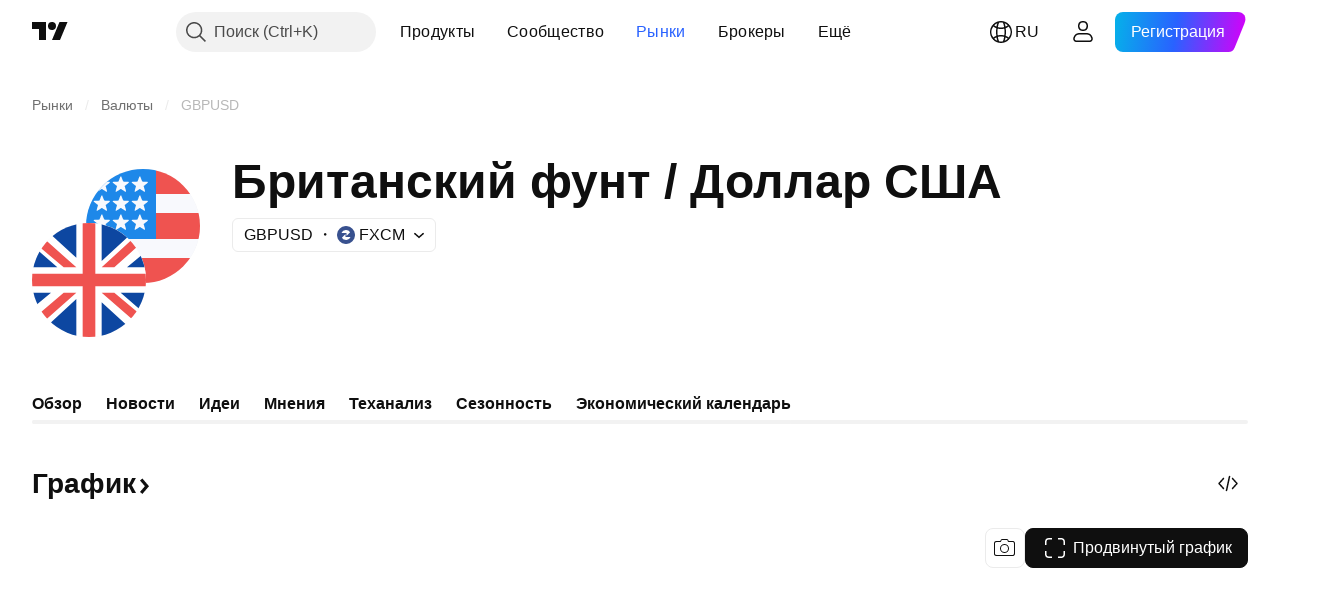

--- FILE ---
content_type: application/javascript; charset=utf-8
request_url: https://static.tradingview.com/static/bundles/ru.74401.efc5c79a46b8363e72af.js
body_size: 17620
content:
(self.webpackChunktradingview=self.webpackChunktradingview||[]).push([[74401,63173,87178,37117,8800,83477],{25450:t=>{t.exports=["Гамма"]},148332:t=>{t.exports=["Дельта"]},21456:t=>{t.exports=["Ро"]},37354:t=>{t.exports=["Тета"]},260812:t=>{t.exports=["Вега"]},797547:t=>{t.exports=["Акции"]},136330:t=>{t.exports=["Общая тема или тренд"]},183699:t=>{t.exports=["Следующая отчётность"]},586987:t=>{t.exports=["Месяц"]},549127:t=>{t.exports=["Дата объявления"]},380003:t=>{t.exports=["Объём сделки"]},775195:t=>{t.exports=["Дата размещения"]},26509:t=>{t.exports=["Цена размещения"]},529923:t=>{t.exports=["Размер предложения"]},490640:t=>{t.exports=["Диапазон цен"]},280903:t=>{t.exports=["Покупать"]},147094:t=>{t.exports=["Нейтрально"]},71780:t=>{t.exports=["Продавать"]},948826:t=>{t.exports=["Активно покупать"]},652042:t=>{t.exports=["Активно продавать"]},783477:t=>{t.exports=Object.create(null),t.exports.Technicals_study=["Теханализ"],t.exports["*All Candlestick Patterns*_study"]=["*Все паттерны японских свечей*"],t.exports["24-hour Volume_study"]=["Объём за 24 часа"],t.exports["52 Week High/Low_study"]=["Максимум/минимум за 52 недели"],t.exports.ASI_study={en:["ASI"]},t.exports["Abandoned Baby - Bearish_study"]=["Медвежий Брошенный младенец"],t.exports["Abandoned Baby - Bullish_study"]=["Бычий Брошенный младенец"],t.exports["Accelerator Oscillator_study"]=["Индикатор ускорения (AC)"],t.exports["Accounts payable_study"]=["Кредиторская задолженность"],t.exports["Accounts receivable - trade, net_study"]=["Дебиторская задолженность - торговая, нетто"],t.exports["Accounts receivables, gross_study"]=["Дебиторская задолженность, валовая"],t.exports.Accruals_study=["Начисления"],t.exports["Accrued payroll_study"]=["Задолженность по заработной плате"],t.exports["Accumulated depreciation, total_study"]=["Накопленная амортизация, итого"],t.exports["Accumulation/Distribution_study"]=["Накопление/Распределение"],t.exports["Accumulative Swing Index_study"]=["Кумулятивный индекс колебаний"],t.exports["Additional paid-in capital/Capital surplus_study"]=["Добавочный капитал"],t.exports["Advance Decline Line_study"]=["Линия роста/падения"],t.exports["Advance Decline Ratio_study"]=["Коэффициент роста/падения"],t.exports["Advance/Decline Ratio (Bars)_study"]=["Коэффициент роста/падения (Бары)"],t.exports["Advance/Decline_study"]=["Рост/падение"],t.exports["After tax other income/expense_study"]=["Прочая прибыль (убыток) после налогообложения"],t.exports["All Chart Patterns_study"]=["Все графические паттерны"],t.exports["Altman Z-score_study"]=["Коэффициент Альтмана"],t.exports["Amortization of deferred charges_study"]=["Амортизация расходов будущих периодов"],t.exports["Amortization of intangibles_study"]=["Амортизация нематериальных активов"],t.exports.Amortization_study=["Амортизация"],t.exports["Anchored Volume Profile_study"]=["Профиль объёма, Anchored"],t.exports["Arnaud Legoux Moving Average_study"]=["Скользящее среднее Арно Легу"],t.exports.Aroon_study=["Арун"],t.exports["Asset turnover_study"]=["Оборачиваемость активов"],
t.exports["Auto Anchored Volume Profile_study"]=["Профиль объёма, Auto Anchored"],t.exports["Auto Fib Extension_study"]=["Авторасширение Фибоначчи"],t.exports["Auto Fib Retracement_study"]=["Автокоррекция по Фибоначчи"],t.exports["Auto Pitchfork_study"]=["Вилы (Авто)"],t.exports["Auto Trendlines_study"]=["Линии тренда (Авто)"],t.exports["Average Daily Range_study"]=["Средний дневной диапазон"],t.exports["Average Day Range_study"]=["Средний дневной диапазон"],t.exports["Average Directional Index_study"]=["Индикатор среднего направленного движения (ADX)"],t.exports["Average Price_study"]=["Средняя цена"],t.exports["Average True Range_study"]=["Средний истинный диапазон"],t.exports["Average basic shares outstanding_study"]=["Среднее число акций в обращении"],t.exports["Awesome Oscillator_study"]=["Чудесный осциллятор Билла Вильямса"],t.exports.BBTrend_study={en:["BBTrend"]},t.exports["Bad debt / Doubtful accounts_study"]=["Безнадёжная задолженность / Сомнительная дебиторская задолженность"],t.exports["Balance of Power_study"]=["Баланс силы"],t.exports["BarUpDn Strategy_study"]=["Стратегия BarUpDn"],t.exports["Basic EPS_study"]=["Базовая прибыль на акцию"],t.exports["Basic earnings per share (Basic EPS)_study"]=["Базовая прибыль на акцию"],t.exports["Bearish Flag Chart Pattern_study"]=["Паттерн Медвежий флаг"],t.exports["Bearish Pennant Chart Pattern_study"]=["Паттерн Медвежий вымпел"],t.exports["Beneish M-score_study"]=["Коэффициент Бениша"],t.exports["Bollinger BandWidth_study"]={en:["Bollinger BandWidth"]},t.exports["Bollinger Bands %b_study"]=["%B Полос Боллинджера"],t.exports["Bollinger Bands Strategy directed_study"]=["Стратегия Полосы Боллинджера направленная"],t.exports["Bollinger Bands Strategy_study"]=["Стратегия Полосы Боллинджера"],t.exports["Bollinger Bands_study"]=["Полосы Боллинджера"],t.exports["Bollinger Bars_study"]=["Бары Боллинджера"],t.exports["Book value per share_study"]=["Балансовая стоимость на акцию"],t.exports["Bull Bear Power_study"]=["«Сила быков» и «Сила медведей»"],t.exports["Bullish Flag Chart Pattern_study"]=["Паттерн Бычий флаг"],t.exports["Bullish Pennant Chart Pattern_study"]=["Паттерн Бычий вымпел"],t.exports["Buyback yield %_study"]=["Доходность обратного выкупа акций, %"],t.exports["COGS to revenue ratio_study"]=["Себестоимость реализованной продукции/Выручка"],t.exports.CRSI_study={en:["CRSI"]},t.exports["CapEx per share_study"]=["Капиталовложения на акцию"],t.exports["Capital and operating lease obligations_study"]=["Обязательства по финансовой и операционной аренде"],t.exports["Capital expenditures - fixed assets_study"]=["Капиталовложения — основные средства"],t.exports["Capital expenditures - other assets_study"]=["Капиталовложения — прочие активы"],t.exports["Capital expenditures_study"]=["Капиталовложения"],t.exports["Capitalized lease obligations_study"]=["Капитализированные арендные обязательства"],t.exports["Cash & equivalents_study"]=["Денежные средства и их эквиваленты"],t.exports["Cash and short term investments_study"]=["Денежные средства и краткосрочные инвестиции"],
t.exports["Cash conversion cycle_study"]=["Цикл обращения денежных средств"],t.exports["Cash from financing activities_study"]=["Денежные средства от финансовой деятельности"],t.exports["Cash from investing activities_study"]=["Денежные средства от инвестиционной деятельности"],t.exports["Cash from operating activities_study"]=["Денежные средства от операционной деятельности"],t.exports["Cash per share_study"]=["Денежные средства на акцию"],t.exports["Cash to debt ratio_study"]=["Денежные средства/Задолженность"],t.exports["Chaikin Money Flow_study"]=["Денежный поток Чайкина"],t.exports["Chaikin Oscillator_study"]=["Осциллятор Чайкина"],t.exports["Chaikin Volatility_study"]=["Индикатор волатильности Чайкина"],t.exports["Chande Kroll Stop_study"]={en:["Chande Kroll Stop"]},t.exports["Chande Momentum Oscillator_study"]=["Моментум-осциллятор Чанде"],t.exports["Change in accounts payable_study"]=["Изменения в кредиторской задолженности"],t.exports["Change in accounts receivable_study"]=["Изменение дебиторской задолженности"],t.exports["Change in accrued expenses_study"]=["Изменения в начисленных расходах"],t.exports["Change in inventories_study"]=["Изменения в запасах"],t.exports["Change in other assets/liabilities_study"]=["Изменения в других активах/обязательствах"],t.exports["Change in taxes payable_study"]=["Изменения в налогах к оплате"],t.exports["Changes in working capital_study"]=["Изменения оборотного капитала"],t.exports.ChannelBreakOutStrategy_study=["Стратегия Channel BreakOut"],t.exports["Chop Zone_study"]=["Индикатор Chop Zone"],t.exports["Choppiness Index_study"]=["Индекс переменчивости"],t.exports["Commodity Channel Index_study"]=["Индекс товарного канала"],t.exports["Common dividends paid_study"]=["Выплачено дивидендов по обыкновенным акциям"],t.exports["Common equity, total_study"]=["Основной капитал, итого"],t.exports["Common stock par/Carrying value_study"]=["Учётная стоимость обыкновенных акций"],t.exports.Compare_study=["Сравнить"],t.exports["Conditional Expressions_study"]=["Условные выражения"],t.exports["Connors RSI_study"]=["RSI Коннора"],t.exports.ConnorsRSI_study=["RSI Коннора"],t.exports["Consecutive Up/Down Strategy_study"]=["Стратегия Consecutive Up/Down"],t.exports["Coppock Curve_study"]=["Кривая Коппока"],t.exports["Correlation - Log_study"]=["Корреляция - Лог."],t.exports["Correlation Coefficient_study"]=["Коэффициент корреляции"],t.exports["Cost of goods sold_study"]=["Себестоимость реализованных товаров"],t.exports["Cost of goods_study"]=["Себестоимость"],t.exports["Crypto Open Interest_study"]=["Сумма открытых позиций криптофьючерсов"],t.exports["Cumulative Volume Delta_study"]=["Дельта кумулятивного объёма"],t.exports["Cumulative Volume Index_study"]=["Кумулятивный индекс объёма"],t.exports["Cup and Handle Chart Pattern_study"]=["Паттерн Чашка с ручкой"],t.exports["Current portion of LT debt and capital leases_study"]=["Текущая часть долгосрочной зад-ти и обяз-в по аренде"],t.exports["Current ratio_study"]=["Текущая ликвидность"],t.exports.DMI_study={en:["DMI"]},
t.exports["Dark Cloud Cover - Bearish_study"]=["Завеса из тёмных облаков — медвежья"],t.exports["Days inventory_study"]=["Период оборачиваемости запасов"],t.exports["Days payable_study"]=["Период погашения кредиторской задолженности"],t.exports["Days sales outstanding_study"]=["Период погашения дебиторской задолженности"],t.exports["Debt to EBITDA ratio_study"]=["Задолженность/EBITDA"],t.exports["Debt to assets ratio_study"]=["Задолженность/Активы"],t.exports["Debt to equity ratio_study"]=["Задолженность/Капитал"],t.exports["Debt to revenue ratio_study"]=["Задолженность/Выручка"],t.exports["Deferred income, current_study"]=["Доходы будущих периодов, оборотные"],t.exports["Deferred income, non-current_study"]=["Доходы будущих периодов, внеоборотные"],t.exports["Deferred tax assets_study"]=["Отложенные налоговые активы"],t.exports["Deferred tax liabilities_study"]=["Отложенные налоговые обязательства"],t.exports["Deferred taxes (cash flow)_study"]=["Отложенный налог (движение денежных средств)"],t.exports["Deprecation and amortization_study"]=["Износ и амортизация"],t.exports["Depreciation & amortization (cash flow)_study"]=["Амортизация (движение денежных средств)"],t.exports["Depreciation/depletion_study"]=["Амортизация/износ"],t.exports.Depreciation_study=["Амортизация"],t.exports["Detrended Price Oscillator_study"]=["Детрендовый ценовой осциллятор"],t.exports["Diluted EPS_study"]=["Разводнённая прибыль на акцию"],t.exports["Diluted earnings per share (Diluted EPS)_study"]=["Разводнённая прибыль на акцию"],t.exports["Diluted net income available to common stockholders_study"]=["Разводн. чистая прибыль доступная владельцам обыкновенных акций"],t.exports["Diluted shares outstanding_study"]=["Разводнённые акции в обращении"],t.exports["Dilution adjustment_study"]=["Корректировка на разводнение"],t.exports["Directional Movement Index_study"]=["Индекс направленного движения (DMI)"],t.exports["Directional Movement_study"]=["Индекс направленного движения"],t.exports["Discontinued operations_study"]=["Прекращённые операции"],t.exports["Divergence Indicator_study"]=["Индикатор расхождения"],t.exports["Dividend payout ratio %_study"]=["Коэффициент выплаты дивидендов %"],t.exports["Dividend yield %_study"]=["Дивидендная доходность, %"],t.exports["Dividends payable_study"]=["Дивиденды к выплате"],t.exports["Dividends per share - common stock primary issue_study"]=["Дивиденды на акцию — первичный выпуск обыкновенных акций"],t.exports["Doji Star - Bearish_study"]=["Медвежий Доджи"],t.exports["Doji Star - Bullish_study"]=["Бычий Доджи"],t.exports.Doji_study=["Доджи"],t.exports["Donchian Channels_study"]=["Канал Дончиана"],t.exports["Double Bottom Chart Pattern_study"]=["Паттерн Двойное дно"],t.exports["Double EMA_study"]=["Двойное экспоненц. скользящ. средн."],t.exports["Double Top Chart Pattern_study"]=["Паттерн Двойная вершина"],t.exports["Downside Tasuki Gap - Bearish_study"]=["Разрыв Тасуки вниз — медвежий"],t.exports["Dragonfly Doji - Bullish_study"]=["Бычья Доджи-стрекоза"],
t.exports["EBIT per share_study"]=["EBIT на акцию"],t.exports["EBITDA margin %_study"]=["Рентабельность по EBITDA %"],t.exports["EBITDA per share_study"]=["EBITDA на акцию"],t.exports.EBITDA_study=["EBITDA (прибыль до вычета процентов, налогов и амортизации)"],t.exports.EBIT_study={en:["EBIT"]},t.exports["EMA Cross_study"]=["Пересечение экспоненц. скользящих средних"],t.exports["EPS basic one year growth_study"]=["Базовая приб./акцию — годовой рост"],t.exports["EPS diluted one year growth_study"]=["Разводн. приб./акцию — годовой рост"],t.exports["EPS estimates_study"]=["Оценка приб./акцию"],t.exports["Earnings yield_study"]=["Доходность акции по прибыли"],t.exports["Ease Of Movement_study"]=["Легкость движения"],t.exports["Ease of Movement_study"]=["Легкость движения"],t.exports["Effective interest rate on debt %_study"]=["Действующая процентная ставка по задолж-ти, %"],t.exports["Elder Force Index_study"]=["Индекс силы Элдера"],t.exports["Elder's Force Index_study"]=["Индекс силы Элдера"],t.exports["Elders Force Index_study"]=["Индекс Силы Элдера"],t.exports["Elliott Wave Chart Pattern_study"]=["Паттерн Волны Эллиотта"],t.exports["Engulfing - Bearish_study"]=["Медвежье Поглощение"],t.exports["Engulfing - Bullish_study"]=["Бычье Поглощение"],t.exports["Enterprise value to EBIT ratio_study"]=["Стоимость компании/EBIT"],t.exports["Enterprise value to EBITDA ratio_study"]=["Стоимость компании/EBITDA"],t.exports["Enterprise value to revenue ratio_study"]=["Стоимость компании/Выручка"],t.exports["Enterprise value_study"]=["Стоимость компании"],t.exports.Envelope_study=["Конверт"],t.exports.Envelopes_study=["Конверты"],t.exports["Equity in earnings_study"]=["Доходы от участия в других организациях"],t.exports["Equity to assets ratio_study"]=["Капитал/активы"],t.exports["Evening Doji Star - Bearish_study"]=["Медвежья Вечерняя звезда Доджи"],t.exports["Evening Star - Bearish_study"]=["Медвежья вечерняя звезда"],t.exports["Falling Three Methods - Bearish_study"]=["Медвежий Метод трёх нисходящих"],t.exports["Falling Wedge Chart Pattern_study"]=["Паттерн Нисходящий клин"],t.exports["Falling Window - Bearish_study"]=["Медвежье нисходящее окно"],t.exports["Financing activities – other sources_study"]=["Финансовая деятельность — прочие источники поступлений"],t.exports["Financing activities – other uses_study"]=["Финансовая деятельность — прочие направления расходования"],t.exports["Fisher Transform_study"]=["Индикатор Fisher Transform"],t.exports["Fixed Range Volume Profile_study"]=["Фиксированный профиль объема"],t.exports["Fixed Range_study"]=["Фиксированный диапазон"],t.exports["Float shares outstanding_study"]=["Количество акций доступных к купле-продаже"],t.exports["Free cash flow margin %_study"]=["Маржа свободных денежных средств %"],t.exports["Free cash flow per share_study"]=["Движение свободных денежных средств на акцию"],t.exports["Free cash flow_study"]=["Движение свободных денежных средств"],t.exports["Free float_study"]=["Акции в свободном обращении"],t.exports["Fulmer H factor_study"]=["Фактор Fulmer H"],
t.exports["Funding Rate_study"]=["Ставка финансирования"],t.exports["Funds from operations_study"]=["Средства от основной деятельности"],t.exports.Gaps_study=["Гэпы"],t.exports["Goodwill to assets ratio_study"]=["Репутация/активы"],t.exports["Goodwill, net_study"]=["Деловая репутация, нетто"],t.exports["Graham's number_study"]=["Число Грэма"],t.exports["Gravestone Doji - Bearish_study"]=["Могильный камень Доджи — медвежий"],t.exports["Greedy Strategy_study"]=["Стратегия Greedy"],t.exports["Gross margin %_study"]=["Валовая рентабельность %"],t.exports["Gross profit to assets ratio_study"]=["Валовая прибыль/активы"],t.exports["Gross profit_study"]=["Валовая прибыль"],t.exports["Gross property/plant/equipment_study"]=["Основные средства, брутто"],t.exports["Guppy Multiple Moving Average_study"]=["Множественное скользящее среднее Гуппи"],t.exports["Hammer - Bullish_study"]=["Бычий Молот"],t.exports["Hanging Man - Bearish_study"]=["Медвежий Повешенный"],t.exports["Harami - Bearish_study"]=["Медвежий Харами"],t.exports["Harami - Bullish_study"]=["Бычий Харами"],t.exports["Harami Cross - Bearish_study"]=["Медвежий Крест Харами"],t.exports["Harami Cross - Bullish_study"]=["Бычий Крест Харами"],t.exports["Head and Shoulders Chart Pattern_study"]=["Паттерн Голова и плечи"],t.exports["Historical Volatility_study"]=["Историческая волатильность"],t.exports["Hull Moving Average_study"]=["Скользящее среднее Хала"],t.exports["Ichimoku Cloud_study"]=["Облако Ишимоку"],t.exports.Ichimoku_study=["Ишимоку"],t.exports.Impairments_study=["Обесценение активов"],t.exports["InSide Bar Strategy_study"]=["Стратегия Inside Bar"],t.exports["Income Tax Credits_study"]=["Вычет по налогу на прибыль"],t.exports["Income Tax, current - foreign_study"]=["Налог на прибыль, текущий — иностранный"],t.exports["Income tax payable_study"]=["Налог на прибыль к уплате"],t.exports["Income tax, current - domestic_study"]=["Налог на прибыль, текущий — внутренний"],t.exports["Income tax, current_study"]=["Налог на прибыль, текущий"],t.exports["Income tax, deferred - domestic_study"]=["Налог на прибыль, отложенный — внутренний"],t.exports["Income tax, deferred - foreign_study"]=["Налог на прибыль, отложенный — иностранный"],t.exports["Income tax, deferred_study"]=["Налог на прибыль, отложенный"],t.exports["Interest capitalized_study"]=["Капитализированные проценты"],t.exports["Interest coverage_study"]=["Процентное покрытие"],t.exports["Interest expense on debt_study"]=["Проценты к уплате"],t.exports["Interest expense, net of interest capitalized_study"]=["Проценты к уплате за вычетом капитализированных процентов"],t.exports["Inventories - finished goods_study"]=["Запасы — готовая продукция"],t.exports["Inventories - progress payments & other_study"]=["Запасы — постепенные платежи и другое"],t.exports["Inventories - raw materials_study"]=["Запасы — сырье и материалы"],t.exports["Inventories - work in progress_study"]=["Запасы — незавершенное производство"],t.exports["Inventory to revenue ratio_study"]=["Запасы/Выручка"],
t.exports["Inventory turnover_study"]=["Оборачиваемость запасов"],t.exports["Inverted Cup and Handle Chart Pattern_study"]=["Паттерн Перевёрнутая чашка с ручкой"],t.exports["Inverted Hammer - Bullish_study"]=["Бычий Перевёрнутый молот"],t.exports["Inverted Head and Shoulders Chart Pattern_study"]=["Паттерн Перевернутые голова и плечи"],t.exports["Investing activities – other sources_study"]=["Инвестиционная деятельность — прочие источники"],t.exports["Investing activities – other uses_study"]=["Инвестиционная деятельность — прочие направления"],t.exports["Investments in unconsolidated subsidiaries_study"]=["Инвестиции в неконсолидированные дочерние компании"],t.exports["Issuance of long term debt_study"]=["Начисление долгосрочной задолж-ти"],t.exports["Issuance/retirement of debt, net_study"]=["Начисление/погашение задолж-ти, нетто"],t.exports["Issuance/retirement of long term debt_study"]=["Начисление/погашение долгосрочной задолжен-ти"],t.exports["Issuance/retirement of other debt_study"]=["Начисление/погашение прочей задолжен-ти"],t.exports["Issuance/retirement of short term debt_study"]=["Начисление/погашение краткосрочной задолжен-ти"],t.exports["Issuance/retirement of stock, net_study"]=["Выпуск/выкуп и аннулирование акций, нетто"],t.exports["KZ index_study"]=["Индекс KZ"],t.exports["Keltner Channel Strategy_study"]=["Стратегия Канал Кельтнера"],t.exports["Keltner Channels Strategy_study"]=["Канал Кельтнера — стратегия"],t.exports["Keltner Channels_study"]=["Канал Кельтнера"],t.exports["Key stats_study"]=["Основные данные"],t.exports["Kicking - Bearish_study"]=["Медвежий Кикер"],t.exports["Kicking - Bullish_study"]=["Бычий Кикер"],t.exports["Klinger Oscillator_study"]=["Осциллятор Клингера"],t.exports["Know Sure Thing_study"]=["Знать наверняка"],t.exports["Least Squares Moving Average_study"]=["Скользящее среднее (наименьшие квадраты)"],t.exports["Legal claim expense_study"]=["Расходы по судебным разбирательствам"],t.exports["Linear Regression Channel_study"]=["Линейный регрессионный канал"],t.exports["Linear Regression Curve_study"]=["Кривая линейной регрессии"],t.exports["Linear Regression Slope_study"]=["Наклон линейной регрессии"],t.exports["Linear Regression_study"]=["Кривая линейной регрессии"],t.exports.Liquidations_study=["Ликвидации"],t.exports["Liquidity ratios_study"]=["Коэффициенты ликвидности"],t.exports["Long Lower Shadow - Bullish_study"]=["Длинная тень снизу — бычья"],t.exports["Long Short Accounts %_study"]=["Длинные и короткие счета, %"],t.exports["Long Upper Shadow - Bearish_study"]=["Длинная тень сверху — медвежья"],t.exports["Long term debt excl. lease liabilities_study"]=["Долгосрочная задолж-ть без обязательств по аренде"],t.exports["Long term debt to total assets ratio_study"]=["Долгосрочная задолж./совокупные активы"],t.exports["Long term debt to total equity ratio_study"]=["Долгосрочная задолж./совокуп. капитал"],t.exports["Long term debt_study"]=["Долгосрочная задолженность"],t.exports["Long term investments_study"]=["Долгосрочные инвестиции"],
t.exports["Long/Short Ratio Accounts_study"]=["Соотношение длинных и коротких счетов"],t.exports["MA Cross_study"]=["Пересечение скользящих средних"],t.exports["MA with EMA Cross_study"]=["MA с пересеч. EMA"],t.exports["MA/EMA Cross_study"]=["Пересечение MA/EMA"],t.exports["MACD Strategy_study"]=["Стратегия MACD"],t.exports.MACD_study={en:["MACD"]},t.exports["Majority Rule_study"]=["Правило большинства"],t.exports["Market capitalization_study"]=["Рыночная капитализация"],t.exports["Marubozu Black - Bearish_study"]=["Медвежий Чёрный Марубозу"],t.exports["Marubozu White - Bullish_study"]=["Бычий Белый Марубозу"],t.exports["Mass Index_study"]=["Индекс массы"],t.exports["McGinley Dynamic_study"]=["Динамический индикатор МакГинли"],t.exports["Median Price_study"]=["Медианная цена"],t.exports.Median_study=["Средняя линия"],t.exports["Minority interest_study"]=["Миноритарный пакет акций"],t.exports["Miscellaneous non-operating expense_study"]=["Прочие внеоперационные расходы"],t.exports["Momentum Strategy_study"]=["Стратегия моментум (Momentum)"],t.exports.Momentum_study=["Моментум (Momentum)"],t.exports["Money Flow Index_study"]=["Индекс денежного потока"],t.exports["Money Flow_study"]=["Денежный поток"],t.exports["Moon Phases_study"]=["Фазы Луны"],t.exports["Morning Doji Star - Bullish_study"]=["Утренняя звезда Доджи — бычья"],t.exports["Morning Star - Bullish_study"]=["Бычья Утренняя звезда"],t.exports["Moving Average Adaptive_study"]=["Адаптивное скользящее среднее"],t.exports["Moving Average Channel_study"]=["Канал скользящей средней"],t.exports["Moving Average Convergence Divergence_study"]=["Схождение/расхождение скользящих средних"],t.exports["Moving Average Convergence/Divergence_study"]=["Схождение/расхождение скользящих средних"],t.exports["Moving Average Double_study"]=["Двойное скользящее среднее"],t.exports["Moving Average Exponential_study"]=["Скользящее среднее (эксп.)"],t.exports["Moving Average Hamming_study"]=["Скользящее среднее Хэмминга"],t.exports["Moving Average Modified_study"]=["Модифицированное скользящее среднее"],t.exports["Moving Average Multiple_study"]=["Множественное скользящее среднее"],t.exports["Moving Average Ribbon_study"]=["Лента скользящего среднего"],t.exports["Moving Average Simple_study"]=["Простое скользящее среднее"],t.exports["Moving Average Triple_study"]=["Тройное скользящее среднее"],t.exports["Moving Average Weighted_study"]=["Взвешенное скользящее среднее"],t.exports["Moving Average_study"]=["Скользящее среднее"],t.exports["MovingAvg Cross_study"]=["Пересечение скользящих средних"],t.exports["MovingAvg2Line Cross_study"]=["Пересечение 2 линий скользящих средних"],t.exports["Multi-Time Period Charts_study"]={en:["Multi-Time Period Charts"]},t.exports["Net Volume_study"]=["Чистый объём"],t.exports["Net current asset value per share_study"]=["Чистая стоимость оборотных активов на акцию"],t.exports["Net debt_study"]=["Чистая задолженность"],t.exports["Net income (cash flow)_study"]=["Чистая прибыль (движение денежных средств)"],
t.exports["Net income before discontinued operations_study"]=["Чистая прибыль (убыток) от прекращения деятельности"],t.exports["Net income per employee_study"]=["Чистая прибыль на одного работника"],t.exports["Net income_study"]=["Чистая прибыль (убыток)"],t.exports["Net intangible assets_study"]=["Чистые нематериальные активы"],t.exports["Net margin %_study"]=["Чистая рентабельность, %"],t.exports["Net property/plant/equipment_study"]=["Основные средства, нетто"],t.exports["Non-cash items_study"]=["Неденежные статьи"],t.exports["Non-controlling/minority interest_study"]=["Неконтрольный/миноритарный пакет акций"],t.exports["Non-operating income, excl. interest expenses_study"]=["Внеоперационные доходы за вычетом процентов к уплате"],t.exports["Non-operating income, total_study"]=["Внеоперационные доходы, итого"],t.exports["Non-operating interest income_study"]=["Проценты к получению по внеоперационной деятельности"],t.exports["Note receivable - long term_study"]=["Вексель к получению — долгосрочный"],t.exports["Notes payable_study"]=["Векселя к оплате"],t.exports["Number of employees_study"]=["Количество сотрудников"],t.exports["Number of shareholders_study"]=["Количество акционеров"],t.exports["On Balance Volume_study"]=["Балансовый объём"],t.exports["On Neck - Bearish_study"]=["На шее — медвежий"],t.exports["Open Interest_study"]=["Сумма открытых позиций"],t.exports["Operating cash flow per share_study"]=["Движение денежных средств от операционной деятельности на акцию"],t.exports["Operating earnings yield %_study"]=["Доходность акции по операционной прибыли, %"],t.exports["Operating expenses (excl. COGS)_study"]=["Операционные расходы (без себестоимости реализованной продукции)"],t.exports["Operating income_study"]=["Операционные доходы"],t.exports["Operating lease liabilities_study"]=["Обязательства по операционной аренде"],t.exports["Operating margin %_study"]=["Операционная рентабельность %"],t.exports["Other COGS_study"]=["Прочая себестоимость реализованной продукции"],t.exports["Other common equity_study"]=["Прочий основной капитал"],t.exports["Other cost of goods sold_study"]=["Прочая себестоимость реализованных товаров"],t.exports["Other current assets, total_study"]=["Прочие оборотные активы, итог"],t.exports["Other current liabilities_study"]=["Прочие текущие обязательства"],t.exports["Other exceptional charges_study"]=["Другие исключительные расходы"],t.exports["Other financing cash flow items, total_study"]=["Общее движение денежных средств от прочей финансовой деятельности"],t.exports["Other intangibles, net_study"]=["Прочие нематериальные активы, нетто"],t.exports["Other investing cash flow items, total_study"]=["Общее движение денежных средств от прочей инвестиционной деятельности"],t.exports["Other investments_study"]=["Прочие инвестиции"],t.exports["Other liabilities, total_study"]=["Прочие обязательства, итого"],t.exports["Other long term assets, total_study"]=["Другие долгосрочные активы, итого"],t.exports["Other non-current liabilities, total_study"]=["Прочие долгосрочные обязательства, итого"],
t.exports["Other operating expenses, total_study"]=["Другие операционные расходы, итого"],t.exports["Other receivables_study"]=["Прочая дебиторская задолженность"],t.exports["Other short term debt_study"]=["Прочая краткосрочная задолж-ть"],t.exports["OutSide Bar Strategy_study"]=["Стратегия OutSide Bar"],t.exports.Overlay_study=["Поверх основной серии"],t.exports["PEG ratio_study"]=["Коэффициент PEG"],t.exports["Paid in capital_study"]=["Оплаченная часть акционерного капитала"],t.exports["Parabolic SAR Strategy_study"]=["Параболическая остановка и разворот (SAR)"],t.exports["Parabolic SAR_study"]=["Параболическая система времени/цены"],t.exports["Per share metrics_study"]=["Показатели на акцию"],t.exports.Performance_study=["Динамика"],t.exports["Periodic Volume Profile_study"]=["Профиль объёма за период"],t.exports["Piercing - Bullish_study"]=["Бычий Просвет в облаках"],t.exports["Piotroski F-score_study"]=["Коэффициент Пиотровски"],t.exports["Pivot Extension Strategy_study"]=["Стратегия Pivot Extension"],t.exports["Pivot Points High Low_study"]=["Контрольные точки разворота"],t.exports["Pivot Points Standard_study"]=["Стандартные точки разворота"],t.exports["Pivot Reversal Strategy_study"]=["Стратегия контрольной точки разворота"],t.exports["Preferred dividends paid_study"]=["Выплачено дивидендов по привилегированным акциям"],t.exports["Preferred dividends_study"]=["Дивиденды по привилегированным акциям"],t.exports["Preferred stock, carrying value_study"]=["Привилегированные акции, учётная стоимость"],t.exports["Prepaid expenses_study"]=["Авансы полученные"],t.exports["Pretax equity in earnings_study"]=["Доходы от участия в других организациях до вычета налогов"],t.exports["Pretax income_study"]=["Прибыль (убыток) до налогообложения"],t.exports["Price Channel Strategy_study"]=["Стратегия ценовых каналов"],t.exports["Price Channel_study"]=["Ценовой канал"],t.exports["Price Oscillator_study"]=["Осциллятор цены"],t.exports["Price Target_study"]=["Прогноз цены"],t.exports["Price Volume Trend_study"]=["Тренд цены и объёма"],t.exports["Price earnings ratio forward_study"]=["Соотношение цена/прибыль за будущие периоды"],t.exports["Price sales ratio forward_study"]=["Соотношение цена/объем продаж за будущие периоды"],t.exports["Price to book ratio_study"]=["Цена/балансовая стоимость"],t.exports["Price to cash flow ratio_study"]=["Цена/Движение денежных средств"],t.exports["Price to earnings ratio_study"]=["Цена/Прибыль"],t.exports["Price to free cash flow ratio_study"]=["Цена/Движение свободных денежных средств"],t.exports["Price to sales ratio_study"]=["Цена/Продажи"],t.exports["Price to tangible book ratio_study"]=["Цена/материальная балансовая стоимость"],t.exports["Profitability ratios_study"]=["Коэффициенты рентабельности"],t.exports["Provision for risks & charge_study"]=["Резерв на покрытие рисков и расходов"],t.exports["Purchase of investments_study"]=["Приобретение финансовых вложений"],t.exports["Purchase/acquisition of business_study"]=["Покупка/приобретение бизнеса"],
t.exports["Purchase/sale of business, net_study"]=["Покупка/продажа бизнеса, нетто"],t.exports["Purchase/sale of investments, net_study"]=["Приобретение/выбытие финансовых вложений, нетто"],t.exports["Quality ratio_study"]=["Коэфф. эффективности использования активов"],t.exports["Quick ratio_study"]=["Коэффициент быстрой ликвидности"],t.exports["RCI Ribbon_study"]={en:["RCI Ribbon"]},t.exports["RSI Divergence Indicator_study"]=["Расхождение Индекса относительной силы (RSI)"],t.exports["RSI Strategy_study"]=["Стратегия RSI"],t.exports["Rank Correlation Index_study"]={en:["Rank Correlation Index"]},t.exports["Rate Of Change_study"]=["Скорость изменения цены"],t.exports["Rectangle Chart Pattern_study"]=["Паттерн Прямоугольник"],t.exports["Reduction of long term debt_study"]=["Сокращение долгосрочной задолж-ти"],t.exports["Relative Strength Index_study"]=["Индекс относительной силы"],t.exports["Relative Vigor Index_study"]=["Индекс относительной бодрости"],t.exports["Relative Volatility Index_study"]=["Относительный индекс волатильности"],t.exports["Relative Volume at Time_study"]=["Относительный объём в момент времени"],t.exports["Repurchase of common & preferred stock_study"]=["Выкуп обыкновенных и привилегированных акций"],t.exports["Research & development to revenue ratio_study"]=["Расходы на исследование и разработку/выручка"],t.exports["Research & development_study"]=["Расходы на исследование и разработку"],t.exports["Restructuring charge_study"]=["Расходы на реструктуризацию"],t.exports["Retained earnings_study"]=["Нераспределённая прибыль"],t.exports["Return on assets %_study"]=["Коэффициент рентабельности активов, %"],t.exports["Return on equity %_study"]=["Коэфф. рентабельности собственного капитала, %"],t.exports["Return on equity adjusted to book value %_study"]=["Коэф. рентабельности собственного капитала с поправкой на баланс. стоимость, %"],t.exports["Return on invested capital %_study"]=["Доход на инвестированный капитал, %"],t.exports["Return on tangible assets %_study"]=["Прибыль на общ. сумму материальных активов, %"],t.exports["Return on tangible equity %_study"]=["Доход на материальный капитал, %"],t.exports["Revenue estimates_study"]=["Расчёт выручки"],t.exports["Revenue one year growth_study"]=["Годовой рост выручки"],t.exports["Revenue per employee_study"]=["Выручка на одного работника"],t.exports["Revenue per share_study"]=["Выручка на акцию"],t.exports["Rising Three Methods - Bullish_study"]=["Метод трёх восходящих — бычий"],t.exports["Rising Wedge Chart Pattern_study"]=["Паттерн Восходящий клин"],t.exports["Rising Window - Bullish_study"]=["Бычье Восходящее окно"],t.exports["Rob Booker - ADX Breakout_study"]=["Роб Букер — Прорыв ADX"],t.exports["Rob Booker - Intraday Pivot Points_study"]=["Роб Букер — Внутридневные точки разворота"],t.exports["Rob Booker - Knoxville Divergence_study"]=["Роб Букер — Отклонение Ноксвилла"],t.exports["Rob Booker - Missed Pivot Points_study"]=["Роб Букер — Пропущенные точки разворота"],t.exports["Rob Booker - Reversal_study"]=["Роб Букер — Разворот"],
t.exports["Rob Booker - Ziv Ghost Pivots_study"]=["Роб Букер — точки разворота Ziv Ghost"],t.exports["SMI Ergodic Indicator/Oscillator_study"]=["Индикатор/Осциллятор SMI Ergodic"],t.exports["SMI Ergodic Indicator_study"]=["Индикатор SMI Ergodic"],t.exports["SMI Ergodic Oscillator_study"]=["Осциллятор SMI Ergodic"],t.exports["Sale of common & preferred stock_study"]=["Продажа обыкновенных и привилегированных акций"],t.exports["Sale of fixed assets & businesses_study"]=["Продажа основных средств и бизнеса"],t.exports["Sale/maturity of investments_study"]=["Продажа/погашение финансовых вложений"],t.exports.Seasonality_study=["Сезонный анализ"],t.exports["Selling/general/admin expenses, other_study"]=["Коммерческие, общие и управленческие расходы, прочие"],t.exports["Selling/general/admin expenses, total_study"]=["Коммерческие, общие и управленческие расходы, итого"],t.exports["Session Time Price Opportunity_study"]={en:["Session Time Price Opportunity"]},t.exports["Session Volume HD_study"]=["Объём за сессию HD"],t.exports["Session Volume Profile HD_study"]=["Профиль объёма за сессию HD"],t.exports["Session Volume Profile_study"]=["Профиль объёма за сессию"],t.exports["Session Volume_study"]=["Объём за сессию"],t.exports["Shareholders' equity_study"]=["Акционерный капитал"],t.exports["Shares buyback ratio %_study"]=["Коэффициент выкупа акций %"],t.exports["Shooting Star - Bearish_study"]=["Медвежья падающая звезда"],t.exports["Short term debt excl. current portion of LT debt_study"]=["Краткосрочная зад-ть без текущей части долгосрочной зад-ти"],t.exports["Short term debt_study"]=["Краткосрочная задолж-ть"],t.exports["Short term investments_study"]=["Краткосрочные инвестиции"],t.exports["Sloan ratio %_study"]=["Коэффициент Слоуна"],t.exports["Smoothed Moving Average_study"]=["Сглаженное скользящее среднее"],t.exports["Solvency ratios_study"]=["Коэффициенты платежеспособности"],t.exports["Spinning Top Black_study"]=["Чёрный волчок"],t.exports["Spinning Top White_study"]=["Белый волчок"],t.exports["Springate score_study"]=["Показатель Спрингейта"],t.exports["Standard Deviation_study"]=["Стандартное отклонение"],t.exports["Standard Error Bands_study"]=["Полосы стандартных ошибок"],t.exports["Standard Error_study"]=["Стандартная ошибка"],t.exports.Stoch_study=["Стох."],t.exports["Stochastic Momentum Index_study"]=["Индекс стохастического моментума"],t.exports["Stochastic RSI_study"]=["Стохастический индекс относительной силы"],t.exports["Stochastic Slow Strategy_study"]=["Стратегия медленный стохастик"],t.exports.Stochastic_study=["Стохастический осциллятор"],t.exports.SuperTrend_study={en:["SuperTrend"]},t.exports["Supertrend Strategy_study"]=["Супертренд — стратегия"],t.exports.Supertrend_study=["Супертренд"],t.exports["Sustainable growth rate_study"]=["Темп устойчивого роста"],t.exports.TRIX_study=["Скользящее среднее (тройное эксп. сглаженное)"],t.exports["Tangible book value per share_study"]=["Балансовая стоимость материальных активов на акцию"],
t.exports["Tangible common equity ratio_study"]=["Капитал за вычетом нематериальных активов к общим материальным активам"],t.exports.Taxes_study=["Налоги"],t.exports["Technical Ratings Strategy_study"]=["Tехнический индикатор рынка — стратегия"],t.exports["Technical Ratings_study"]=["Tехнический индикатор рынка"],t.exports["Three Black Crows - Bearish_study"]=["Три черные вороны — медвежьи"],t.exports["Three White Soldiers - Bullish_study"]=["Три белых солдата — бычьи"],t.exports["Time Price Opportunity_study"]={en:["Time Price Opportunity"]},t.exports["Time Weighted Average Price_study"]=["Средневзвешенная по времени цена"],t.exports["Tobin's Q (approximate)_study"]=["Коэффициент Тобина (приблизительно)"],t.exports["Total assets_study"]=["Итого активы"],t.exports["Total cash dividends paid_study"]=["Всего дивидендов, выплаченных наличными"],t.exports["Total common shares outstanding_study"]=["Всего выпущено обыкновенных акций"],t.exports["Total current assets_study"]=["Итого оборотные активы"],t.exports["Total current liabilities_study"]=["Общая сумма текущих обязательств"],t.exports["Total debt per share_study"]=["Общая задолженность на акцию"],t.exports["Total debt_study"]=["Итого задолженность"],t.exports["Total equity_study"]=["Итого собственный капитал"],t.exports["Total inventory_study"]=["Итого товарно-материальные запасы"],t.exports["Total liabilities & shareholders' equities_study"]=["Общая сумма обязательств и акционерного капитала"],t.exports["Total liabilities_study"]=["Общая сумма обязательств"],t.exports["Total non-current assets_study"]=["Итого внеоборотные активы"],t.exports["Total non-current liabilities_study"]=["Итого долгосрочные обязательства"],t.exports["Total operating expenses_study"]=["Итого операционные расходы"],t.exports["Total receivables, net_study"]=["Общая сумма дебиторской задолженности, нетто"],t.exports["Total revenue_study"]=["Общая выручка"],t.exports["Trading Sessions_study"]=["Торговые сессии"],t.exports["Treasury stock - common_study"]=["Выкупленные собственные обыкновенные акции"],t.exports["Trend Strength Index_study"]=["Индекс силы тренда"],t.exports["Tri-Star - Bearish_study"]=["Три звезды — медвежьи"],t.exports["Tri-Star - Bullish_study"]=["Три звезды — бычьи"],t.exports["Triangle Chart Pattern_study"]=["Паттерн Треугольник"],t.exports["Triple Bottom Chart Pattern_study"]=["Паттерн Тройное дно"],t.exports["Triple EMA_study"]=["Скользящее среднее (тройное эксп.)"],t.exports["Triple Top Chart Pattern_study"]=["Паттерн Тройная вершина"],t.exports["True Strength Index_study"]=["Индекс истинной силы"],t.exports["True Strength Indicator_study"]=["Индекс истинной силы"],t.exports["Tweezer Bottom - Bullish_study"]=["Бычье Основание пинцета"],t.exports["Tweezer Top - Bearish_study"]=["Вершина пинцета — медвежий"],t.exports["Typical Price_study"]=["Типичная цена"],t.exports["Ultimate Oscillator_study"]=["Окончательный осциллятор"],t.exports["Unrealized gain/loss_study"]=["Нереализованная прибыль/убыток"],t.exports["Unusual income/expense_study"]=["Нестандартные доходы/расходы"],
t.exports["Up/Down Volume_study"]=["Предельный объем (по верхней/нижней границе)"],t.exports["Upside Tasuki Gap - Bullish_study"]=["Верхний гэп Тасуки — бычий"],t.exports["VWAP Auto Anchored_study"]={en:["VWAP Auto Anchored"]},t.exports.VWAP_study={en:["VWAP"]},t.exports.VWMA_study=["Скользящее среднее, взвешенное по объёму"],t.exports["Valuation ratios_study"]=["Отношение рыночной цены акции к номиналу"],t.exports["Visible Average Price_study"]=["Видимая средняя цена"],t.exports["Visible Range Volume Profile_study"]=["Профиль объёма видимой области"],t.exports["Visible Range_study"]=["Видимая область"],t.exports.Vol_study=["Объём"],t.exports["Volatility Close-to-Close_study"]=["Волатильность Close-to-Close"],t.exports["Volatility Index_study"]=["Индекс волатильности"],t.exports["Volatility O-H-L-C_study"]=["Волатильность O-H-L-C"],t.exports["Volatility Stop_study"]=["Стоп по волатильности"],t.exports["Volatility Zero Trend Close-to-Close_study"]={en:["Volatility Zero Trend Close-to-Close"]},t.exports["Volty Expan Close Strategy_study"]=["Стратегия Volty Expan Close"],t.exports["Volume Delta_study"]=["Дельта объема"],t.exports["Volume Oscillator_study"]=["Осциллятор объёма"],t.exports["Volume Weighted Average Price_study"]=["Средневзвешенная цена объёма"],t.exports["Volume Weighted Moving Average_study"]=["Объёмно-взвешенное скользящее среднее"],t.exports.Volume_study=["Объём"],t.exports["Vortex Indicator_study"]=["Индикатор Vortex"],t.exports["Williams %R_study"]=["Процентный диапазон Вильямса (%R)"],t.exports["Williams Alligator_study"]=["Аллигатор Билла Вильямса"],t.exports["Williams Fractal_study"]=["Фракталы Билла Вильямса"],t.exports["Williams Fractals_study"]=["Фракталы Вильямса"],t.exports["Williams Percent Range_study"]=["Процентный диапазон Вильямса"],t.exports["Woodies CCI_study"]=["Вуди CCI"],t.exports["Working capital per share_study"]=["Оборотный капитал на акцию"],t.exports["Zig Zag_study"]=["ЗигЗаг"],t.exports["Zmijewski score_study"]=["Показатель Zmijewski"]},280602:t=>{t.exports=["Хлопок"]},332961:t=>{t.exports=["Купонная доходность"]},926156:t=>{t.exports=["Периодичность выплат купона"]},48901:t=>{t.exports=["Какао"]},427190:t=>{t.exports=["Кофе"]},866649:t=>{t.exports=["Фьючерсы"]},162660:t=>{t.exports=["Коммерческие услуги"]},210311:t=>{t.exports=["Коммуникационные услуги"]},210593:t=>{t.exports=["Связь"]},76577:t=>{t.exports=["Потребительские товары длительного пользования"]},545853:t=>{t.exports=["Потребительские товары недлительного пользования"]},752020:t=>{t.exports=["Потребительские услуги"]},289257:t=>{t.exports=["Дискреционные потребительские товары"]},103415:t=>{t.exports=["Основные потребительские товары"]},458644:t=>{t.exports=["Контракт"]},372701:t=>{t.exports=["Основные данные контракта"]},461256:t=>{t.exports=["Размер контракта"]},261810:t=>{t.exports=["Конвертируемость"]},533830:t=>{t.exports=["Медь"]},402723:t=>{t.exports=["Копировать {title}"]},646246:t=>{t.exports=["Кукуруза"]},515254:t=>{t.exports=["Корпоративные"]},654420:t=>{t.exports=["Канадский доллар"]},861512:t=>{
t.exports=["Углеродные кредиты"]},587145:t=>{t.exports=["Валюта"]},94820:t=>{t.exports=["Движение денежных средств"]},288706:t=>{t.exports=["Циркул. предложение"]},208800:t=>{t.exports=["Нажмите здесь, чтобы узнать больше"]},11080:t=>{t.exports=["Сырая нефть"]},936579:t=>{t.exports=["Кредитные дефолтные свопы"]},381849:t=>{t.exports=["Валюта"]},535770:t=>{t.exports=["Текущ. цена"]},828072:t=>{t.exports=["Американский"]},984847:t=>{t.exports=["Год"]},254786:t=>{t.exports=["Текущий"]},14834:t=>{t.exports=["После закрытия рынка"]},531758:t=>{t.exports=["Агентство"]},493795:t=>{t.exports=["Альтернативные способы инвестирования"]},89864:t=>{t.exports=["Алюминий"]},584266:t=>{t.exports=["Тип активов"]},986507:t=>{t.exports=["Аллокация активов"]},808953:t=>{t.exports=["Австралийский доллар"]},22261:t=>{t.exports=["Облигации, денежные средства и другое"]},903010:t=>{t.exports=["Бухгалтерский баланс"]},500002:t=>{t.exports=["Банки"]},519391:t=>{t.exports=["Баз. прибыль на акцию (TTM)"]},264530:t=>{t.exports=["Бета 1 г."]},552274:t=>{t.exports=["Перед открытием рынка"]},519840:t=>{t.exports=["Биотехнологии"]},766605:t=>{t.exports=["Широкий кредитный рынок"]},83263:t=>{t.exports=["Широкий рынок"]},680362:t=>{t.exports=["Широкий рынок без учёта сельского хозяйства"]},660345:t=>{t.exports=["Покупатели"]},973814:t=>{t.exports=["Покупки"]},929143:t=>{t.exports=["Объём покупок"]},219289:t=>{t.exports=["Государственные компании"]},669536:t=>{t.exports=["Золото"]},644071:t=>{t.exports=["Газойль"]},180212:t=>{t.exports=["Бензин"]},656334:t=>{t.exports=["Глобальная макростратегия"]},4764:t=>{t.exports=["Зерновые"]},722677:t=>{t.exports=["Дата"]},376700:t=>{t.exports=["Растущий"]},505839:t=>{t.exports=["Дивидендная доходность (указ.)"]},137260:t=>{t.exports=["Дивиденды"]},462828:t=>{t.exports=["Дисконт / премия к чистым активам"]},631973:t=>{t.exports=["Дистрибуция"]},122504:t=>{t.exports=["Длительность"]},151105:t=>{t.exports=["Сотрудники (FY)"]},538580:t=>{t.exports=["Энергетика"]},510492:t=>{t.exports=["Энергетические и минеральные ресурсы"]},541670:t=>{t.exports=["Энергетика, электроснабжение"]},844543:t=>{t.exports=["Прибыль"]},196122:t=>{t.exports=["Отчёт о прибыли в реальном времени"]},125491:t=>{t.exports=["Электроэнергетика"]},108066:t=>{t.exports=["Электрические детали и оборудование"]},868486:t=>{t.exports=["Электронные технологии"]},980767:t=>{t.exports=["Прогноз"]},773067:t=>{t.exports=["Европейский"]},984306:t=>{t.exports=["Расширенный рынок"]},927265:t=>{t.exports=["Коэффициент расходов"]},988191:t=>{t.exports=["Истечение срока"]},972099:t=>{t.exports=["Тип инструментов"]},852789:t=>{t.exports=["Обозреватели"]},838136:t=>{t.exports=["Специализация"]},72137:t=>{t.exports=["Обувь"]},920138:t=>{t.exports=["Прогноз"]},86362:t=>{t.exports=["Номинал"]},531616:t=>{t.exports=["Облигации"]},354140:t=>{t.exports=["Финансы"]},636787:t=>{t.exports=["Финанс."]},856135:t=>{t.exports=["Финансы"]},138434:t=>{t.exports=["С {date}"]},303598:t=>{t.exports=["Ближайший месяц"]},515933:t=>{t.exports=["Полностью разводнённая стоимость (FDV)"]},
970467:t=>{t.exports=["Полностью разводнённая рыночная капитализация"]},287332:t=>{t.exports=["Фундаментальные данные"]},390616:t=>{t.exports=["Основные данные"]},492995:t=>{t.exports=["Основные данные"]},426931:t=>{t.exports=["Сайт"]},199493:t=>{t.exports=["Здравоохранение"]},15483:t=>{t.exports=["Медицинские технологии"]},298699:t=>{t.exports=["Здравоохранение"]},76935:t=>{t.exports=["Топочный мазут"]},8242:t=>{t.exports=["Высокая доходность"]},130291:t=>{t.exports=["Высокие дивиденды"]},580858:t=>{t.exports=["Максимум"]},541536:t=>{t.exports=["Предполагаемая волатильность"]},620296:t=>{t.exports=["Инвестиц."]},781587:t=>{t.exports=["Уровень надёжности инвестиций"]},173074:t=>{t.exports=["Дата запуска"]},655923:t=>{t.exports=["Отчет о доходах"]},456406:t=>{t.exports=["Отслеживаемый индекс"]},586395:t=>{t.exports=["Индийская рупия"]},820900:t=>{t.exports=["Промышленные конгломераты"]},62953:t=>{t.exports=["Инвестиционные фонды промышленной недвижимости"]},231542:t=>{t.exports=["Производственно-технические услуги"]},478038:t=>{t.exports=["Промышленность"]},407727:t=>{t.exports=["Отрасль"]},59270:t=>{t.exports=["Информационные технологии"]},986525:t=>{t.exports=["Выпуск"]},242691:t=>{t.exports=["Дата выпуска"]},653460:t=>{t.exports=["Эмитент"]},823786:t=>{t.exports=["Японская иена"]},530705:t=>{t.exports=["Период наблюдения"]},902466:t=>{t.exports=["Австралия и Океания"]},546631:t=>{t.exports=["Стиль опционов"]},905634:t=>{t.exports=["Сумма открытых позиций"]},471571:t=>{t.exports=["Операцион."]},508280:t=>{t.exports=["Прогноз"]},319797:t=>{t.exports=["Cумма задолженности"]},15797:t=>{t.exports=["Обзор"]},764368:t=>{t.exports=["Форма владения"]},574045:t=>{t.exports=["Размер лота"]},665092:t=>{t.exports=["Минимум"]},409608:t=>{t.exports=["Долгосрочные"]},923344:t=>{t.exports=["Сделки в лонг и шорт"]},388422:t=>{t.exports=["Покупка AUD, продажа EUR"]},603361:t=>{t.exports=["Покупка AUD, продажа GBP"]},907967:t=>{t.exports=["Покупка AUD, продажа USD"]},739430:t=>{t.exports=["Покупка BRL, продажа USD"]},878162:t=>{t.exports=["Покупка Binance, продажа USD"]},970676:t=>{t.exports=["Покупка Биткоина, продажа CAD"]},798284:t=>{t.exports=["Покупка Биткоина, продажа CHF"]},864628:t=>{t.exports=["Покупка Биткоина, продажа EUR"]},677574:t=>{t.exports=["Покупка Биткоина, продажа SEK"]},393670:t=>{t.exports=["Покупка Биткоина, продажа USD"]},516722:t=>{t.exports=["Покупка CAD, продажа Биткоина"]},400566:t=>{t.exports=["Покупка CAD, продажа EUR"]},446547:t=>{t.exports=["Покупка CAD, продажа GBP"]},788069:t=>{t.exports=["Покупка CAD, продажа USD"]},58929:t=>{t.exports=["Покупка CHF, продажа EUR"]},161279:t=>{t.exports=["Покупка CHF, продажа GBP"]},742992:t=>{t.exports=["Покупка CHF, продажа USD"]},774413:t=>{t.exports=["Покупка CNY, продажа USD"]},685089:t=>{t.exports=["Покупка Cardano, продажа USD"]},480821:t=>{t.exports=["Покупка EUR, продажа NOK"]},41825:t=>{t.exports=["Покупка EUR, продажа NZD"]},250381:t=>{t.exports=["Покупка EUR, продажа AUD"]},789814:t=>{t.exports=["Покупка EUR, продажа CAD"]},787796:t=>{
t.exports=["Покупка EUR, продажа CHF"]},38403:t=>{t.exports=["Покупка EUR, продажа корзины валют G10"]},501631:t=>{t.exports=["Покупка EUR, продажа GBP"]},614479:t=>{t.exports=["Покупка EUR, продажа JPY"]},257670:t=>{t.exports=["Покупка EUR, продажа SEK"]},321045:t=>{t.exports=["Покупка EUR, продажа USD"]},228921:t=>{t.exports=["Покупка Ether, продажа CAD"]},38482:t=>{t.exports=["Покупка Ether, продажа SEK"]},335153:t=>{t.exports=["Покупка Ether, продажа USD"]},255524:t=>{t.exports=["Покупка корзины валют G10, продажа EUR"]},148218:t=>{t.exports=["Покупка корзины валют G10, продажа GBP"]},214632:t=>{t.exports=["Покупка корзины валют G10, продажа USD"]},904844:t=>{t.exports=["Покупка GBP, продажа NOK"]},419108:t=>{t.exports=["Покупка GBP, продажа NZD"]},643487:t=>{t.exports=["Покупка GBP, продажа AUD"]},611586:t=>{t.exports=["Покупка GBP, продажа CAD"]},475093:t=>{t.exports=["Покупка GBP, продажа CHF"]},932163:t=>{t.exports=["Покупка GBP, продажа EUR"]},262342:t=>{t.exports=["Покупка GBP, продажа корзины валют G10"]},169728:t=>{t.exports=["Покупка GBP, продажа JPY"]},35640:t=>{t.exports=["Покупка GBP, продажа SEK"]},916825:t=>{t.exports=["Покупка GBP, продажа USD"]},459752:t=>{t.exports=["Покупка INR, продажа USD"]},5610:t=>{t.exports=["Покупка JPY, продажа EUR"]},986330:t=>{t.exports=["Покупка JPY, продажа GBP"]},580003:t=>{t.exports=["Покупка JPY, продажа USD"]},188507:t=>{t.exports=["Покупка NOK, продажа EUR"]},339782:t=>{t.exports=["Покупка NOK, продажа GBP"]},842629:t=>{t.exports=["Покупка NOK, продажа USD"]},860762:t=>{t.exports=["Покупка NZD, продажа EUR"]},1091:t=>{t.exports=["Покупка NZD, продажа GBP"]},458132:t=>{t.exports=["Покупка NZD, продажа USD"]},192348:t=>{t.exports=["Покупка Polkadot, продажа USD"]},150927:t=>{t.exports=["Покупка Ripple, продажа USD"]},102271:t=>{t.exports=["Покупка SGD, продажа USD"]},964101:t=>{t.exports=["Покупка SEK, продажа EUR"]},971211:t=>{t.exports=["Покупка SEK, продажа GBP"]},262225:t=>{t.exports=["Покупка SEK, продажа USD"]},894900:t=>{t.exports=["Покупка Solana, продажа USD"]},16946:t=>{t.exports=["Покупка Stellar, продажа USD"]},581169:t=>{t.exports=["Покупка Tezos, продажа USD"]},912021:t=>{t.exports=["Покупка USD, продажа NOK"]},185069:t=>{t.exports=["Покупка USD, продажа NZD"]},302757:t=>{t.exports=["Покупка USD, продажа AUD"]},511237:t=>{t.exports=["Покупка USD, продажа Биткоина"]},696630:t=>{t.exports=["Покупка USD, продажа CAD"]},47688:t=>{t.exports=["Покупка USD, продажа CHF"]},54142:t=>{t.exports=["Покупка USD, продажа CNY"]},865620:t=>{t.exports=["Покупка USD, продажа EUR"]},690939:t=>{t.exports=["Покупка USD, продажа корзины валют G10"]},809968:t=>{t.exports=["Покупка USD, продажа GBP"]},282878:t=>{t.exports=["Покупка USD, продажа INR"]},443021:t=>{t.exports=["Покупка USD, продажа JPY"]},239474:t=>{t.exports=["Покупка USD, продажа KRW"]},195823:t=>{t.exports=["Покупка USD, продажа SEK"]},182832:t=>{t.exports=["Покупка USD, продажа TRY"]},957652:t=>{t.exports=["Покупка USD, продажа валют сырьевых стран"]},240525:t=>{
t.exports=["Покупка USD, продажа корзины мировых валют"]},163431:t=>{t.exports=["Покупка валют сырьевых стран, продажа USD"]},207188:t=>{t.exports=["Покупка корзины криптовалют, продажа CAD"]},758107:t=>{t.exports=["Покупка корзины криптовалют, продажа CHF"]},713065:t=>{t.exports=["Покупка корзины криптовалют, продажа USD"]},228146:t=>{t.exports=["Покупка корзины валют развивающихся стран, продажа USD"]},143427:t=>{t.exports=["Покупка корзины мировых валют, продажа CAD"]},947119:t=>{t.exports=["Покупка корзины мировых валют, продажа USD"]},72975:t=>{t.exports=["Латинская Америка"]},654948:t=>{t.exports=["Компании с высокой капитализацией"]},809589:t=>{t.exports=["Последний отчёт"]},84312:t=>{t.exports=["Свинец"]},780460:t=>{t.exports=["Свинина"]},338059:t=>{t.exports=["Живой скот"]},211071:t=>{t.exports=["Скот"]},380297:t=>{t.exports=["Задолженность/Активы"]},185952:t=>{t.exports=["Ликвидность"]},437117:t=>{t.exports=["Ещё"]},653282:t=>{t.exports=["Инвестиционные фонды ипотечной недвижимости"]},894236:t=>{t.exports=["Сырьё"]},690086:t=>{t.exports=["Срок погашения"]},834161:t=>{t.exports=["Тип погашения"]},352113:t=>{t.exports=["Рыночная капитализация"]},887894:t=>{t.exports=["Компании с микрокапитализацией"]},578066:t=>{t.exports=["Компании со средней капитализацией"]},419877:t=>{t.exports=["Минимальная деноминация"]},76201:t=>{t.exports=["Разное"]},475950:t=>{t.exports=["Паевой фонд"]},532632:t=>{t.exports=["Мультистратегии"]},182840:t=>{t.exports=["Муниципальные облигации"]},831670:t=>{t.exports=["Несырьевые полезные ископаемые"]},325381:t=>{t.exports=["Северная Америка"]},936365:t=>{t.exports=["Природный газ"]},600767:t=>{t.exports=["Чистая рентабельность"]},23493:t=>{t.exports=["Чистая прибыль"]},426566:t=>{t.exports=["Следующий отчёт"]},322789:t=>{t.exports=["Никель"]},740496:t=>{t.exports=["Компании малой капитализации"]},787142:t=>{t.exports=["Исходный код"]},252542:t=>{t.exports=["Соевое масло"]},253366:t=>{t.exports=["Соевые бобы"]},882749:t=>{t.exports=["Сельскохозяйственные товары"]},522180:t=>{t.exports=["Программное обеспечение"]},687061:t=>{t.exports=["Дата расчёта"]},99804:t=>{t.exports=["Сектор"]},241502:t=>{t.exports=["Продавцы"]},267657:t=>{t.exports=["Продажи"]},852573:t=>{t.exports=["Объём продаж"]},228727:t=>{t.exports=["Полгода"]},377038:t=>{t.exports=["Полупроводники"]},946055:t=>{t.exports=["Акции в обращении"]},949110:t=>{t.exports=["Краткосрочные"]},724936:t=>{t.exports=["Показать определение"]},888720:t=>{t.exports=["Серебро"]},483879:t=>{t.exports=["Фонд погашения"]},865161:t=>{t.exports=["Инвестиционные фонды специализированной недвижимости"]},843296:t=>{t.exports=["Спреды"]},983721:t=>{t.exports=["Стабильный"]},683890:t=>{t.exports=["Попробовать пробный период"]},723821:t=>{t.exports=["Показатели"]},768627:t=>{t.exports=["Статистика"]},459789:t=>{t.exports=["Распределение акций по регионам"]},921906:t=>{t.exports=["Акции"]},533341:t=>{t.exports=["Страйк"]},524048:t=>{t.exports=["Структурированный продукт"]},897339:t=>{t.exports=["Детали подписки больше не действительны"]},962519:t=>{
t.exports=["Подписка была изменена в рамках специального предложения от брокера"]},421153:t=>{t.exports=["Сахар"]},571858:t=>{t.exports=["Отклонение"]},981314:t=>{t.exports=["Значение пункта"]},778219:t=>{t.exports=["Выплаченная сумма"]},651336:t=>{t.exports=["Адрес пары"]},161780:t=>{t.exports=["Пара создана"]},691986:t=>{t.exports=["Палладий"]},623749:t=>{t.exports=["Нефть"]},970074:t=>{t.exports=["Динамика"]},609254:t=>{t.exports=["Окончание периода"]},510877:t=>{t.exports=["Лекарственные препараты"]},760981:t=>{t.exports=["Размещение"]},856959:t=>{t.exports=["Платина"]},384734:t=>{t.exports=["Вы изменили подписку. Обновите страницу, чтобы изменения вступили в силу."]},7953:t=>{t.exports=["Цена"]},725010:t=>{t.exports=["Цена/Прибыль (TTM)"]},662723:t=>{t.exports=["Обрабатывающая промышленность"]},796367:t=>{t.exports=["Промышленное производство"]},934673:t=>{t.exports=["Квартал"]},46761:t=>{t.exports=["Розничная торговля"]},278031:t=>{t.exports=["Выручка"]},67090:t=>{t.exports=["Недвижимость"]},551181:t=>{t.exports=["Оферта"]},885102:t=>{t.exports=["Родий"]},516045:t=>{t.exports=["Сайт"]},597618:t=>{t.exports=["Пшеница"]},29397:t=>{t.exports={en:["Whitepaper"]}},284634:t=>{t.exports={en:["TTM"]}},529920:t=>{t.exports=["Итого активы"]},490478:t=>{t.exports=["Общая сумма обязательств"]},621093:t=>{t.exports=["Весь рынок"]},684177:t=>{t.exports=["Общая выручка"]},552162:t=>{t.exports=["Целевая доходность"]},643386:t=>{t.exports=["Целевая дата"]},444339:t=>{t.exports=["Целевой риск"]},12259:t=>{t.exports=["Технологии"]},499578:t=>{t.exports=["Срок до погашения"]},393848:t=>{t.exports=["Время до истечения срока"]},389324:t=>{t.exports=["Олово"]},337167:t=>{t.exports=["Трейдеры"]},562895:t=>{t.exports=["Объём торгов"]},749436:t=>{t.exports=["Транзакции"]},134867:t=>{t.exports=["Транспорт"]},186784:t=>{t.exports=["Доллар США"]},90172:t=>{t.exports=["Базовый актив"]},774238:t=>{t.exports=["Цена баз. актива"]},604147:t=>{t.exports=["Улучшить подписку"]},565775:t=>{t.exports=["Коммунальные услуги"]},339226:t=>{t.exports=["Волатильность"]},937644:t=>{t.exports=["Объём"]},182026:t=>{t.exports=["Объём / Капитализация"]},301736:t=>{t.exports=["Вы были неактивны в течение долгого времени. Пожалуйста, обновите страницу, чтобы увидеть статус подписки."]},368390:t=>{t.exports=["Вы обновили подписку. Обновите график, чтобы изменения вступили в силу."]},565824:t=>{t.exports=["Подписка была изменена"]},521409:t=>{t.exports=["Кривая доходности"]},709050:t=>{t.exports=["Доходность к погашению"]},477971:t=>{t.exports=["Цинк"]},47832:t=>{t.exports=["{number} до следующей отчётности"]},942328:t=>{t.exports=["час","часа","часов","часов"]},378318:t=>{t.exports=["минута","минуты","минут","минут"]},839501:t=>{t.exports=["{number} день","{number} дня","{number} дней","{number} дней"]},277186:t=>{t.exports=["{number} месяц","{number} месяца","{number} месяцев","{number} месяцев"]},243868:t=>{t.exports=["{number} год","{number} года","{number} лет","{number} лет"]},244398:t=>{
t.exports=["Брокер {brokerLabel} повысил уровень вашей подписки до {planName} на {daysLeft} день. Обновите график, чтобы попробовать новые функции.","Брокер {brokerLabel} повысил уровень вашей подписки до {planName} на {daysLeft} дня. Обновите график, чтобы попробовать новые функции.","Брокер {brokerLabel} повысил уровень вашей подписки до {planName} на {daysLeft} дней. Обновите график, чтобы попробовать новые функции.","Брокер {brokerLabel} повысил уровень вашей подписки до {planName} на {daysLeft} дней. Обновите график, чтобы попробовать новые функции."]}}]);